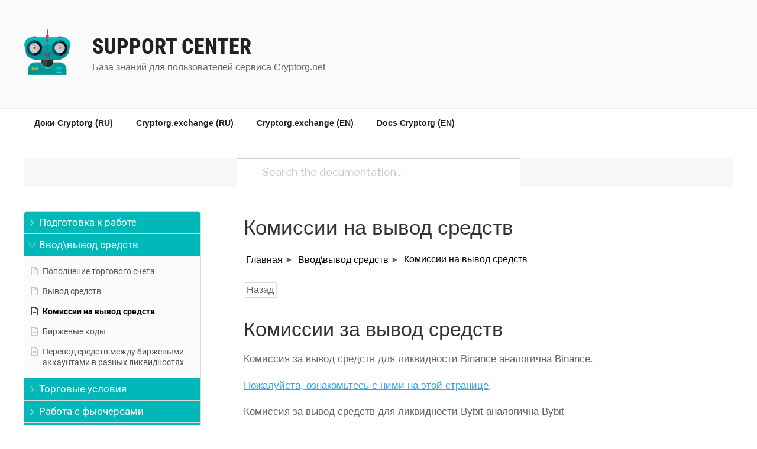

--- FILE ---
content_type: text/css
request_url: https://support.cryptorg.net/wp-content/plugins/echo-elegant-layouts/css/public-styles.min.css?ver=2.4.0
body_size: 5765
content:
@font-face{font-family:ep_icons;src:url(fonts/ep_icons.eot?9ohdyt);src:url(fonts/ep_icons.eot?9ohdyt#iefix) format("embedded-opentype"),url(fonts/ep_icons.ttf?9ohdyt) format("truetype"),url(fonts/ep_icons.woff?9ohdyt) format("woff"),url(fonts/ep_icons.svg?9ohdyt#ep_icons) format("svg");font-weight:400;font-style:normal}[class*=" ep_font_"],[class^=ep_font_]{font-family:ep_icons!important;speak:none;font-style:normal;font-weight:400;font-variant:normal;text-transform:none;line-height:1;-webkit-font-smoothing:antialiased;-moz-osx-font-smoothing:grayscale}.ep_font_icon_xmark:before{content:"\e93b"}.ep_font_icon_checkmark:before{content:"\e93c"}.ep_font_icon_minus_box:before{content:"\e900"}.ep_font_icon_money:before{content:"\e901"}.ep_font_icon_paperclip:before{content:"\e902"}.ep_font_icon_pencil:before{content:"\e903"}.ep_font_icon_people:before{content:"\e904"}.ep_font_icon_person:before{content:"\e905"}.ep_font_icon_plus:before{content:"\e906"}.ep_font_icon_plus_box:before{content:"\e907"}.ep_font_icon_question:before{content:"\e908"}.ep_font_icon_right_arrow:before{content:"\e909"}.ep_font_icon_screen:before{content:"\e90a"}.ep_font_icon_screw_driver:before{content:"\e90b"}.ep_font_icon_search:before{content:"\e90c"}.ep_font_icon_shopping_cart:before{content:"\e90d"}.ep_font_icon_tag:before{content:"\e90e"}.ep_font_icon_tools:before{content:"\e90f"}.ep_font_icon_up_arrow:before{content:"\e910"}.ep_font_icon_wrench:before{content:"\e911"}.ep_font_icon_arrow_carrot_down:before{content:"\e912"}.ep_font_icon_arrow_carrot_down_circle:before{content:"\e913"}.ep_font_icon_arrow_carrot_left:before{content:"\e914"}.ep_font_icon_arrow_carrot_left_circle:before{content:"\e915"}.ep_font_icon_arrow_carrot_right:before{content:"\e916"}.ep_font_icon_arrow_carrot_right_circle:before{content:"\e917"}.ep_font_icon_arrow_carrot_up:before{content:"\e918"}.ep_font_icon_arrow_carrot_up_circle:before{content:"\e919"}.ep_font_icon_book:before{content:"\e91a"}.ep_font_icon_brief_case:before{content:"\e91b"}.ep_font_icon_building:before{content:"\e91c"}.ep_font_icon_clip_board:before{content:"\e91d"}.ep_font_icon_comment:before{content:"\e91e"}.ep_font_icon_credit_card:before{content:"\e91f"}.ep_font_icon_data_report:before{content:"\e920"}.ep_font_icon_document:before{content:"\e921"}.ep_font_icon_documents:before{content:"\e922"}.ep_font_icon_down_arrow:before{content:"\e923"}.ep_font_icon_empty_star:before{content:"\e924"}.ep_font_icon_error_circle:before{content:"\e925"}.ep_font_icon_error_oct:before{content:"\e926"}.ep_font_icon_error_shield:before{content:"\e927"}.ep_font_icon_error_triangle:before{content:"\e928"}.ep_font_icon_external_link:before{content:"\e929"}.ep_font_icon_flow_chart:before{content:"\e92a"}.ep_font_icon_folder:before{content:"\e92b"}.ep_font_icon_folder_add:before{content:"\e92c"}.ep_font_icon_folder_open:before{content:"\e92d"}.ep_font_icon_full_star:before{content:"\e92e"}.ep_font_icon_gear:before{content:"\e92f"}.ep_font_icon_gears:before{content:"\e930"}.ep_font_icon_half_star:before{content:"\e931"}.ep_font_icon_hour_glass:before{content:"\e932"}.ep_font_icon_house:before{content:"\e933"}.ep_font_icon_info:before{content:"\e934"}.ep_font_icon_left_arrow:before{content:"\e935"}.ep_font_icon_life_saver:before{content:"\e936"}.ep_font_icon_light_bulb:before{content:"\e937"}.ep_font_icon_loading:before{content:"\e938"}.ep_font_icon_map:before{content:"\e939"}.ep_font_icon_minus:before{content:"\e93a"}#elay-grid-layout-page-container.elay-css-full-reset a,#elay-grid-layout-page-container.elay-css-full-reset b,#elay-grid-layout-page-container.elay-css-full-reset button,#elay-grid-layout-page-container.elay-css-full-reset div,#elay-grid-layout-page-container.elay-css-full-reset fieldset,#elay-grid-layout-page-container.elay-css-full-reset form,#elay-grid-layout-page-container.elay-css-full-reset h1,#elay-grid-layout-page-container.elay-css-full-reset h2,#elay-grid-layout-page-container.elay-css-full-reset h3,#elay-grid-layout-page-container.elay-css-full-reset h4,#elay-grid-layout-page-container.elay-css-full-reset h5,#elay-grid-layout-page-container.elay-css-full-reset h6,#elay-grid-layout-page-container.elay-css-full-reset header,#elay-grid-layout-page-container.elay-css-full-reset i,#elay-grid-layout-page-container.elay-css-full-reset img,#elay-grid-layout-page-container.elay-css-full-reset input,#elay-grid-layout-page-container.elay-css-full-reset label,#elay-grid-layout-page-container.elay-css-full-reset legend,#elay-grid-layout-page-container.elay-css-full-reset li,#elay-grid-layout-page-container.elay-css-full-reset menu,#elay-grid-layout-page-container.elay-css-full-reset nav,#elay-grid-layout-page-container.elay-css-full-reset ol,#elay-grid-layout-page-container.elay-css-full-reset p,#elay-grid-layout-page-container.elay-css-full-reset section,#elay-grid-layout-page-container.elay-css-full-reset span,#elay-grid-layout-page-container.elay-css-full-reset strong,#elay-grid-layout-page-container.elay-css-full-reset ul{margin:0;padding:0;border:0;outline:0;font-size:100%;vertical-align:baseline;font-weight:400;font-style:normal;line-height:1;text-align:left;text-decoration:none;border:none;box-shadow:none;box-sizing:border-box;list-style-image:none}#elay-grid-layout-page-container.elay-css-full-reset a :focus,#elay-grid-layout-page-container.elay-css-full-reset b :focus,#elay-grid-layout-page-container.elay-css-full-reset button :focus,#elay-grid-layout-page-container.elay-css-full-reset div :focus,#elay-grid-layout-page-container.elay-css-full-reset fieldset :focus,#elay-grid-layout-page-container.elay-css-full-reset form :focus,#elay-grid-layout-page-container.elay-css-full-reset h1 :focus,#elay-grid-layout-page-container.elay-css-full-reset h2 :focus,#elay-grid-layout-page-container.elay-css-full-reset h3 :focus,#elay-grid-layout-page-container.elay-css-full-reset h4 :focus,#elay-grid-layout-page-container.elay-css-full-reset h5 :focus,#elay-grid-layout-page-container.elay-css-full-reset h6 :focus,#elay-grid-layout-page-container.elay-css-full-reset header :focus,#elay-grid-layout-page-container.elay-css-full-reset i :focus,#elay-grid-layout-page-container.elay-css-full-reset img :focus,#elay-grid-layout-page-container.elay-css-full-reset input :focus,#elay-grid-layout-page-container.elay-css-full-reset label :focus,#elay-grid-layout-page-container.elay-css-full-reset legend :focus,#elay-grid-layout-page-container.elay-css-full-reset li :focus,#elay-grid-layout-page-container.elay-css-full-reset menu :focus,#elay-grid-layout-page-container.elay-css-full-reset nav :focus,#elay-grid-layout-page-container.elay-css-full-reset ol :focus,#elay-grid-layout-page-container.elay-css-full-reset p :focus,#elay-grid-layout-page-container.elay-css-full-reset section :focus,#elay-grid-layout-page-container.elay-css-full-reset span :focus,#elay-grid-layout-page-container.elay-css-full-reset strong :focus,#elay-grid-layout-page-container.elay-css-full-reset ul :focus{outline:0}#elay-sidebar-layout-page-container.elay-css-full-reset .elay-doc-search-container a,#elay-sidebar-layout-page-container.elay-css-full-reset .elay-doc-search-container b,#elay-sidebar-layout-page-container.elay-css-full-reset .elay-doc-search-container button,#elay-sidebar-layout-page-container.elay-css-full-reset .elay-doc-search-container div,#elay-sidebar-layout-page-container.elay-css-full-reset .elay-doc-search-container fieldset,#elay-sidebar-layout-page-container.elay-css-full-reset .elay-doc-search-container form,#elay-sidebar-layout-page-container.elay-css-full-reset .elay-doc-search-container h1,#elay-sidebar-layout-page-container.elay-css-full-reset .elay-doc-search-container h2,#elay-sidebar-layout-page-container.elay-css-full-reset .elay-doc-search-container h3,#elay-sidebar-layout-page-container.elay-css-full-reset .elay-doc-search-container h4,#elay-sidebar-layout-page-container.elay-css-full-reset .elay-doc-search-container h5,#elay-sidebar-layout-page-container.elay-css-full-reset .elay-doc-search-container h6,#elay-sidebar-layout-page-container.elay-css-full-reset .elay-doc-search-container header,#elay-sidebar-layout-page-container.elay-css-full-reset .elay-doc-search-container i,#elay-sidebar-layout-page-container.elay-css-full-reset .elay-doc-search-container img,#elay-sidebar-layout-page-container.elay-css-full-reset .elay-doc-search-container input,#elay-sidebar-layout-page-container.elay-css-full-reset .elay-doc-search-container label,#elay-sidebar-layout-page-container.elay-css-full-reset .elay-doc-search-container legend,#elay-sidebar-layout-page-container.elay-css-full-reset .elay-doc-search-container li,#elay-sidebar-layout-page-container.elay-css-full-reset .elay-doc-search-container menu,#elay-sidebar-layout-page-container.elay-css-full-reset .elay-doc-search-container nav,#elay-sidebar-layout-page-container.elay-css-full-reset .elay-doc-search-container ol,#elay-sidebar-layout-page-container.elay-css-full-reset .elay-doc-search-container p,#elay-sidebar-layout-page-container.elay-css-full-reset .elay-doc-search-container section,#elay-sidebar-layout-page-container.elay-css-full-reset .elay-doc-search-container span,#elay-sidebar-layout-page-container.elay-css-full-reset .elay-doc-search-container strong,#elay-sidebar-layout-page-container.elay-css-full-reset .elay-doc-search-container ul{margin:0;padding:0;border:0;outline:0;font-size:100%;vertical-align:baseline;font-weight:400;font-style:normal;line-height:1;text-align:left;text-decoration:none;border:none;box-shadow:none;box-sizing:border-box;list-style-image:none}#elay-sidebar-layout-page-container.elay-css-full-reset .elay-doc-search-container a :focus,#elay-sidebar-layout-page-container.elay-css-full-reset .elay-doc-search-container b :focus,#elay-sidebar-layout-page-container.elay-css-full-reset .elay-doc-search-container button :focus,#elay-sidebar-layout-page-container.elay-css-full-reset .elay-doc-search-container div :focus,#elay-sidebar-layout-page-container.elay-css-full-reset .elay-doc-search-container fieldset :focus,#elay-sidebar-layout-page-container.elay-css-full-reset .elay-doc-search-container form :focus,#elay-sidebar-layout-page-container.elay-css-full-reset .elay-doc-search-container h1 :focus,#elay-sidebar-layout-page-container.elay-css-full-reset .elay-doc-search-container h2 :focus,#elay-sidebar-layout-page-container.elay-css-full-reset .elay-doc-search-container h3 :focus,#elay-sidebar-layout-page-container.elay-css-full-reset .elay-doc-search-container h4 :focus,#elay-sidebar-layout-page-container.elay-css-full-reset .elay-doc-search-container h5 :focus,#elay-sidebar-layout-page-container.elay-css-full-reset .elay-doc-search-container h6 :focus,#elay-sidebar-layout-page-container.elay-css-full-reset .elay-doc-search-container header :focus,#elay-sidebar-layout-page-container.elay-css-full-reset .elay-doc-search-container i :focus,#elay-sidebar-layout-page-container.elay-css-full-reset .elay-doc-search-container img :focus,#elay-sidebar-layout-page-container.elay-css-full-reset .elay-doc-search-container input :focus,#elay-sidebar-layout-page-container.elay-css-full-reset .elay-doc-search-container label :focus,#elay-sidebar-layout-page-container.elay-css-full-reset .elay-doc-search-container legend :focus,#elay-sidebar-layout-page-container.elay-css-full-reset .elay-doc-search-container li :focus,#elay-sidebar-layout-page-container.elay-css-full-reset .elay-doc-search-container menu :focus,#elay-sidebar-layout-page-container.elay-css-full-reset .elay-doc-search-container nav :focus,#elay-sidebar-layout-page-container.elay-css-full-reset .elay-doc-search-container ol :focus,#elay-sidebar-layout-page-container.elay-css-full-reset .elay-doc-search-container p :focus,#elay-sidebar-layout-page-container.elay-css-full-reset .elay-doc-search-container section :focus,#elay-sidebar-layout-page-container.elay-css-full-reset .elay-doc-search-container span :focus,#elay-sidebar-layout-page-container.elay-css-full-reset .elay-doc-search-container strong :focus,#elay-sidebar-layout-page-container.elay-css-full-reset .elay-doc-search-container ul :focus{outline:0}#elay-sidebar-layout-page-container.elay-css-full-reset .elay-sidebar a,#elay-sidebar-layout-page-container.elay-css-full-reset .elay-sidebar b,#elay-sidebar-layout-page-container.elay-css-full-reset .elay-sidebar button,#elay-sidebar-layout-page-container.elay-css-full-reset .elay-sidebar div,#elay-sidebar-layout-page-container.elay-css-full-reset .elay-sidebar fieldset,#elay-sidebar-layout-page-container.elay-css-full-reset .elay-sidebar form,#elay-sidebar-layout-page-container.elay-css-full-reset .elay-sidebar h1,#elay-sidebar-layout-page-container.elay-css-full-reset .elay-sidebar h2,#elay-sidebar-layout-page-container.elay-css-full-reset .elay-sidebar h3,#elay-sidebar-layout-page-container.elay-css-full-reset .elay-sidebar h4,#elay-sidebar-layout-page-container.elay-css-full-reset .elay-sidebar h5,#elay-sidebar-layout-page-container.elay-css-full-reset .elay-sidebar h6,#elay-sidebar-layout-page-container.elay-css-full-reset .elay-sidebar header,#elay-sidebar-layout-page-container.elay-css-full-reset .elay-sidebar i,#elay-sidebar-layout-page-container.elay-css-full-reset .elay-sidebar img,#elay-sidebar-layout-page-container.elay-css-full-reset .elay-sidebar input,#elay-sidebar-layout-page-container.elay-css-full-reset .elay-sidebar label,#elay-sidebar-layout-page-container.elay-css-full-reset .elay-sidebar legend,#elay-sidebar-layout-page-container.elay-css-full-reset .elay-sidebar li,#elay-sidebar-layout-page-container.elay-css-full-reset .elay-sidebar menu,#elay-sidebar-layout-page-container.elay-css-full-reset .elay-sidebar nav,#elay-sidebar-layout-page-container.elay-css-full-reset .elay-sidebar ol,#elay-sidebar-layout-page-container.elay-css-full-reset .elay-sidebar p,#elay-sidebar-layout-page-container.elay-css-full-reset .elay-sidebar section,#elay-sidebar-layout-page-container.elay-css-full-reset .elay-sidebar span,#elay-sidebar-layout-page-container.elay-css-full-reset .elay-sidebar strong,#elay-sidebar-layout-page-container.elay-css-full-reset .elay-sidebar ul{margin:0;padding:0;border:0;outline:0;font-size:100%;vertical-align:baseline;font-weight:400;font-style:normal;line-height:1;text-align:left;text-decoration:none;border:none;box-shadow:none;box-sizing:border-box;list-style-type:none;list-style-image:none}#elay-sidebar-layout-page-container.elay-css-full-reset .elay-sidebar a :focus,#elay-sidebar-layout-page-container.elay-css-full-reset .elay-sidebar b :focus,#elay-sidebar-layout-page-container.elay-css-full-reset .elay-sidebar button :focus,#elay-sidebar-layout-page-container.elay-css-full-reset .elay-sidebar div :focus,#elay-sidebar-layout-page-container.elay-css-full-reset .elay-sidebar fieldset :focus,#elay-sidebar-layout-page-container.elay-css-full-reset .elay-sidebar form :focus,#elay-sidebar-layout-page-container.elay-css-full-reset .elay-sidebar h1 :focus,#elay-sidebar-layout-page-container.elay-css-full-reset .elay-sidebar h2 :focus,#elay-sidebar-layout-page-container.elay-css-full-reset .elay-sidebar h3 :focus,#elay-sidebar-layout-page-container.elay-css-full-reset .elay-sidebar h4 :focus,#elay-sidebar-layout-page-container.elay-css-full-reset .elay-sidebar h5 :focus,#elay-sidebar-layout-page-container.elay-css-full-reset .elay-sidebar h6 :focus,#elay-sidebar-layout-page-container.elay-css-full-reset .elay-sidebar header :focus,#elay-sidebar-layout-page-container.elay-css-full-reset .elay-sidebar i :focus,#elay-sidebar-layout-page-container.elay-css-full-reset .elay-sidebar img :focus,#elay-sidebar-layout-page-container.elay-css-full-reset .elay-sidebar input :focus,#elay-sidebar-layout-page-container.elay-css-full-reset .elay-sidebar label :focus,#elay-sidebar-layout-page-container.elay-css-full-reset .elay-sidebar legend :focus,#elay-sidebar-layout-page-container.elay-css-full-reset .elay-sidebar li :focus,#elay-sidebar-layout-page-container.elay-css-full-reset .elay-sidebar menu :focus,#elay-sidebar-layout-page-container.elay-css-full-reset .elay-sidebar nav :focus,#elay-sidebar-layout-page-container.elay-css-full-reset .elay-sidebar ol :focus,#elay-sidebar-layout-page-container.elay-css-full-reset .elay-sidebar p :focus,#elay-sidebar-layout-page-container.elay-css-full-reset .elay-sidebar section :focus,#elay-sidebar-layout-page-container.elay-css-full-reset .elay-sidebar span :focus,#elay-sidebar-layout-page-container.elay-css-full-reset .elay-sidebar strong :focus,#elay-sidebar-layout-page-container.elay-css-full-reset .elay-sidebar ul :focus{outline:0}#eckb-article-page-container .eckb-breadcrumb a,#eckb-article-page-container .eckb-breadcrumb b,#eckb-article-page-container .eckb-breadcrumb button,#eckb-article-page-container .eckb-breadcrumb div,#eckb-article-page-container .eckb-breadcrumb form,#eckb-article-page-container .eckb-breadcrumb h1,#eckb-article-page-container .eckb-breadcrumb h2,#eckb-article-page-container .eckb-breadcrumb h3,#eckb-article-page-container .eckb-breadcrumb h4,#eckb-article-page-container .eckb-breadcrumb h5,#eckb-article-page-container .eckb-breadcrumb h6,#eckb-article-page-container .eckb-breadcrumb header,#eckb-article-page-container .eckb-breadcrumb i,#eckb-article-page-container .eckb-breadcrumb img,#eckb-article-page-container .eckb-breadcrumb input,#eckb-article-page-container .eckb-breadcrumb li,#eckb-article-page-container .eckb-breadcrumb menu,#eckb-article-page-container .eckb-breadcrumb nav,#eckb-article-page-container .eckb-breadcrumb ol,#eckb-article-page-container .eckb-breadcrumb p,#eckb-article-page-container .eckb-breadcrumb section,#eckb-article-page-container .eckb-breadcrumb span,#eckb-article-page-container .eckb-breadcrumb strong,#eckb-article-page-container .eckb-breadcrumb ul,#eckb-article-page-container .eckb-navigation-back a,#eckb-article-page-container .eckb-navigation-back b,#eckb-article-page-container .eckb-navigation-back button,#eckb-article-page-container .eckb-navigation-back div,#eckb-article-page-container .eckb-navigation-back form,#eckb-article-page-container .eckb-navigation-back h1,#eckb-article-page-container .eckb-navigation-back h2,#eckb-article-page-container .eckb-navigation-back h3,#eckb-article-page-container .eckb-navigation-back h4,#eckb-article-page-container .eckb-navigation-back h5,#eckb-article-page-container .eckb-navigation-back h6,#eckb-article-page-container .eckb-navigation-back header,#eckb-article-page-container .eckb-navigation-back i,#eckb-article-page-container .eckb-navigation-back img,#eckb-article-page-container .eckb-navigation-back input,#eckb-article-page-container .eckb-navigation-back li,#eckb-article-page-container .eckb-navigation-back menu,#eckb-article-page-container .eckb-navigation-back nav,#eckb-article-page-container .eckb-navigation-back ol,#eckb-article-page-container .eckb-navigation-back p,#eckb-article-page-container .eckb-navigation-back section,#eckb-article-page-container .eckb-navigation-back span,#eckb-article-page-container .eckb-navigation-back strong,#eckb-article-page-container .eckb-navigation-back ul,#eckb-article-page-container .eckb-tag-container a,#eckb-article-page-container .eckb-tag-container b,#eckb-article-page-container .eckb-tag-container button,#eckb-article-page-container .eckb-tag-container div,#eckb-article-page-container .eckb-tag-container form,#eckb-article-page-container .eckb-tag-container h1,#eckb-article-page-container .eckb-tag-container h2,#eckb-article-page-container .eckb-tag-container h3,#eckb-article-page-container .eckb-tag-container h4,#eckb-article-page-container .eckb-tag-container h5,#eckb-article-page-container .eckb-tag-container h6,#eckb-article-page-container .eckb-tag-container header,#eckb-article-page-container .eckb-tag-container i,#eckb-article-page-container .eckb-tag-container img,#eckb-article-page-container .eckb-tag-container input,#eckb-article-page-container .eckb-tag-container li,#eckb-article-page-container .eckb-tag-container menu,#eckb-article-page-container .eckb-tag-container nav,#eckb-article-page-container .eckb-tag-container ol,#eckb-article-page-container .eckb-tag-container p,#eckb-article-page-container .eckb-tag-container section,#eckb-article-page-container .eckb-tag-container span,#eckb-article-page-container .eckb-tag-container strong,#eckb-article-page-container .eckb-tag-container ul{margin:0;padding:0;border:0;outline:0;font-size:100%;vertical-align:baseline;font-weight:400;line-height:1;text-align:left;text-decoration:none;border:none;box-shadow:none;box-sizing:border-box;list-style-image:none}#elay-sidebar-layout-page-container.elay-sidebar-template{width:100%;max-width:1155px;margin:0 auto 3% auto;position:relative}#elay-sidebar-layout-page-container.elay-sidebar-template .elay-doc-search-container{padding:50px 0;max-width:100%;text-align:center;width:100%;border-bottom:1px solid #dfdfdf}#elay-sidebar-layout-page-container.elay-sidebar-template .elay-doc-search-container .elay-doc-search-title{text-align:center;font-size:36px;margin-bottom:23px}@media only screen and (max-width:768px){#elay-sidebar-layout-page-container.elay-sidebar-template .elay-doc-search-container .elay-doc-search-title{font-size:30px}}#elay-sidebar-layout-page-container.elay-sidebar-template .elay-doc-search-container p{text-align:center;font-size:20px;line-height:1.5;padding:10px 0 20px 0!important}@media only screen and (max-width:768px){#elay-sidebar-layout-page-container.elay-sidebar-template .elay-doc-search-container p{font-size:15px}}#elay-sidebar-layout-page-container.elay-sidebar-template .elay-doc-search-container .loading-spinner{display:none;position:absolute;border:3px solid #f3f3f3;border-top:4px solid #3498db;border-radius:50%;width:23px;height:23px;animation:spin 1s linear infinite}@keyframes spin{0%{transform:rotate(0)}100%{transform:rotate(360deg)}}#elay-sidebar-layout-page-container.elay-sidebar-template .elay-doc-search-container #elay_search_results{text-align:left;background-color:#fff;border:solid 1px #ddd;padding:10px;display:none}#elay-sidebar-layout-page-container.elay-sidebar-template .elay-doc-search-container #elay_search_results ul{list-style-type:none}#elay-sidebar-layout-page-container.elay-sidebar-template .elay-doc-search-container #elay_search_results ul li{padding:8px}#elay-sidebar-layout-page-container.elay-sidebar-template .elay-doc-search-container #elay_search_results ul li a{text-decoration:none;box-shadow:none}#elay-sidebar-layout-page-container.elay-sidebar-template .elay-doc-search-container #elay_search_results ul li a .elay-article-title{color:#444;font-size:1em;line-height:1em;position:relative}#elay-sidebar-layout-page-container.elay-sidebar-template .elay-doc-search-container #elay_search_results ul li a .elay-article-title i{font-size:1em;position:absolute;top:2px;left:0}#elay-sidebar-layout-page-container.elay-sidebar-template .elay-doc-search-container #elay_search_results ul li a .elay-article-title .ep_font_icon_document{font-size:1em;position:absolute;top:0;left:0;line-height:1em}#elay-sidebar-layout-page-container.elay-sidebar-template .elay-doc-search-container #elay_search_results ul li span{display:block;margin-left:24px;line-height:1em}@media only screen and (max-width:768px){#elay-sidebar-layout-page-container.elay-sidebar-template .elay-doc-search-container #elay_search_results{width:80%!important;margin:0 auto}}#elay-sidebar-layout-page-container.elay-sidebar-template .elay-doc-search-container .elay-search{width:80%;margin:0 auto;position:relative}@media only screen and (max-width:768px){#elay-sidebar-layout-page-container.elay-sidebar-template .elay-doc-search-container .elay-search{width:100%!important}}#elay-sidebar-layout-page-container.elay-sidebar-template .elay-doc-search-container .elay-search .elay-search-box{position:relative;text-align:center;display:flex}@media only screen and (max-width:768px){#elay-sidebar-layout-page-container.elay-sidebar-template .elay-doc-search-container .elay-search .elay-search-box{display:block}}#elay-sidebar-layout-page-container.elay-sidebar-template .elay-doc-search-container .elay-search .elay-search-box button{white-space:nowrap}#elay-sidebar-layout-page-container.elay-sidebar-template .elay-doc-search-container .elay-search .elay-search-box input[type=text]{width:100%;color:#000;line-height:22px;font-size:18px;padding:10px 43px!important;border-style:solid!important;height:50px;display:inline-block!important;-webkit-box-sizing:border-box;-moz-box-sizing:border-box;box-sizing:border-box}#elay-sidebar-layout-page-container.elay-sidebar-template .elay-doc-search-container .elay-search .elay-search-box input[type=text]:focus{color:#000}#elay-sidebar-layout-page-container.elay-sidebar-template .elay-doc-search-container .elay-search .elay-search-box input[type=text]::-webkit-input-placeholder{color:#c9c7c7}#elay-sidebar-layout-page-container.elay-sidebar-template .elay-doc-search-container .elay-search .elay-search-box input[type=text]::-moz-placeholder{color:#c9c7c7}#elay-sidebar-layout-page-container.elay-sidebar-template .elay-doc-search-container .elay-search .elay-search-box input[type=text]:-ms-input-placeholder{color:#c9c7c7}#elay-sidebar-layout-page-container.elay-sidebar-template .elay-doc-search-container .elay-search .elay-search-box input[type=text]:-moz-placeholder{color:#c9c7c7}@media only screen and (max-width:768px){#elay-sidebar-layout-page-container.elay-sidebar-template .elay-doc-search-container .elay-search .elay-search-box input[type=text]{width:80%!important;border-radius:5px!important}}#elay-sidebar-layout-page-container.elay-sidebar-template .elay-doc-search-container .elay-search button{color:#fff;text-shadow:0 -1px 1px rgba(0,0,0,.4);text-align:center;line-height:22px;font-size:18px;padding:10px 5%!important;border-style:solid!important;height:50px;display:inline-block!important;-webkit-box-sizing:border-box;-moz-box-sizing:border-box;box-sizing:border-box}@media only screen and (max-width:768px){#elay-sidebar-layout-page-container.elay-sidebar-template .elay-doc-search-container .elay-search button{display:inline-block!important;width:80%;border-radius:5px;position:relative;box-sizing:border-box;margin-top:24px}}#elay-sidebar-layout-page-container.elay-sidebar-template .elay-doc-search-container .elay-search button:hover{cursor:pointer;color:#fff}#elay-sidebar-layout-page-container.elay-sidebar-template .elay-doc-search-container .elay-search-form-1 input[type=text]{border-radius:5px 0 0 5px!important;border-right-width:0!important;box-shadow:none}#elay-sidebar-layout-page-container.elay-sidebar-template .elay-doc-search-container .elay-search-form-1 button{border-radius:0 5px 5px 0;top:0;right:-1px;margin:0}@media only screen and (min-width:768px){#elay-sidebar-layout-page-container.elay-sidebar-template .elay-doc-search-container .elay-search-form-1 button{border-left:none!important}}@media only screen and (max-width:768px){#elay-sidebar-layout-page-container.elay-sidebar-template .elay-doc-search-container .elay-search-form-1 button{display:inline-block!important;width:80%;border-radius:5px!important;position:relative;box-sizing:border-box;margin-top:24px}}#elay-sidebar-layout-page-container.elay-sidebar-template .elay-doc-search-container .elay-search-form-1 .loading-spinner{top:10px;left:7px}@media only screen and (max-width:768px){#elay-sidebar-layout-page-container.elay-sidebar-template .elay-doc-search-container .elay-search-form-1 .loading-spinner{left:initial;right:57px!important}}#elay-sidebar-layout-page-container.elay-sidebar-template .elay-doc-search-container .elay-search-form-2 .elay-search-box{flex-wrap:wrap;justify-content:center}@media only screen and (max-width:768px){#elay-sidebar-layout-page-container.elay-sidebar-template .elay-doc-search-container .elay-search-form-2 .elay-search-box{display:block}}#elay-sidebar-layout-page-container.elay-sidebar-template .elay-doc-search-container .elay-search-form-2 input[type=text]{border-radius:5px!important}#elay-sidebar-layout-page-container.elay-sidebar-template .elay-doc-search-container .elay-search-form-2 button{border-radius:5px!important;border:1px solid #407fb3;margin-top:15px}@media only screen and (max-width:768px){#elay-sidebar-layout-page-container.elay-sidebar-template .elay-doc-search-container .elay-search-form-2 button{display:inline-block!important;width:80%;border-radius:5px!important;position:relative;box-sizing:border-box;margin-top:24px}}#elay-sidebar-layout-page-container.elay-sidebar-template .elay-doc-search-container .elay-search-form-2 .loading-spinner{top:10px;left:7px}@media only screen and (max-width:768px){#elay-sidebar-layout-page-container.elay-sidebar-template .elay-doc-search-container .elay-search-form-2 .loading-spinner{right:69px}}#elay-sidebar-layout-page-container.elay-sidebar-template .elay-doc-search-container .elay-search-form-2 #elay_search_results{margin-top:14px}#elay-sidebar-layout-page-container.elay-sidebar-template .elay-doc-search-container .elay-search-form-3{width:80%}#elay-sidebar-layout-page-container.elay-sidebar-template .elay-doc-search-container .elay-search-form-3 input[type=text]{border-radius:50px!important;width:100%}#elay-sidebar-layout-page-container.elay-sidebar-template .elay-doc-search-container .elay-search-form-3 button{display:none!important}@media only screen and (max-width:768px){#elay-sidebar-layout-page-container.elay-sidebar-template .elay-doc-search-container .elay-search-form-3 button{display:inline-block!important;width:80%;border-radius:5px!important;position:relative;box-sizing:border-box;margin-top:24px}}#elay-sidebar-layout-page-container.elay-sidebar-template .elay-doc-search-container .elay-search-form-3 .loading-spinner{top:10px;left:7px}@media only screen and (max-width:768px){#elay-sidebar-layout-page-container.elay-sidebar-template .elay-doc-search-container .elay-search-form-3 .loading-spinner{right:69px}}#elay-sidebar-layout-page-container.elay-sidebar-template .elay-doc-search-container .elay-search-form-3 #elay_search_results{width:77%;margin:0 auto}#elay-sidebar-layout-page-container.elay-sidebar-template .elay-doc-search-container .elay-search-form-4 input[type=text]{border-radius:0!important}#elay-sidebar-layout-page-container.elay-sidebar-template .elay-doc-search-container .elay-search-form-4 button{position:absolute;top:0;right:-1px;border-radius:0!important;margin:0}@media only screen and (min-width:768px){#elay-sidebar-layout-page-container.elay-sidebar-template .elay-doc-search-container .elay-search-form-4 button{border-left:none!important}}@media only screen and (max-width:768px){#elay-sidebar-layout-page-container.elay-sidebar-template .elay-doc-search-container .elay-search-form-4 button{display:inline-block!important;width:80%;border-radius:5px;position:relative;box-sizing:border-box;margin-top:24px}}#elay-sidebar-layout-page-container.elay-sidebar-template .elay-doc-search-container .elay-search-form-4 .loading-spinner{top:10px;left:7px}@media only screen and (max-width:768px){#elay-sidebar-layout-page-container.elay-sidebar-template .elay-doc-search-container .elay-search-form-4 .loading-spinner{right:69px}}#elay-sidebar-layout-page-container.elay-sidebar-template::after{content:"";display:table;clear:both}@media only screen and (max-width:800px){#elay-sidebar-layout-page-container.elay-sidebar-template{display:none}}#elay-sidebar-layout-page-container.elay-sidebar-template .elay-doc-search-container{display:none}#elay-sidebar-layout-page-container.elay-sidebar-template .elay-doc-search-container--openned{display:block}#elay-sidebar-layout-page-container.elay-sidebar-template .elay-doc-search-container .elay-doc-search-title{display:none}#elay-sidebar-layout-page-container.elay-sidebar-template .elay-search-toggle{border-top:solid 3px #f5f5f5;position:relative;display:block}#elay-sidebar-layout-page-container.elay-sidebar-template .ep_font_icon_search{background-color:#f5f5f5;font-size:30px;padding:11px;position:absolute;right:0;top:0;z-index:99999999}#elay-sidebar-layout-page-container.elay-sidebar-template .ep_font_icon_search:hover{color:#4f92ca;cursor:pointer}#elay-sidebar-layout-page-container.elay-sidebar-template .elay-section-container{margin-top:20px}#elay-sidebar-layout-page-container.elay-sidebar-template .elay-section-container:after{content:'';display:table;width:100%;clear:both}#elay-sidebar-layout-page-container.elay-sidebar-template .elay-sidebar{padding:0;float:left;margin-bottom:20px}#elay-sidebar-layout-page-container.elay-sidebar-template .elay-sidebar *{box-sizing:border-box}#elay-sidebar-layout-page-container.elay-sidebar-template .elay-sidebar .eckb-categories-list li:last-child .elay-active-top-category{border-bottom-right-radius:0!important;border-bottom-left-radius:0!important}#elay-sidebar-layout-page-container.elay-sidebar-template .elay-sidebar .sidebar-sections{float:left;width:100%}#elay-sidebar-layout-page-container.elay-sidebar-template .elay-sidebar .elay_section_heading{box-sizing:border-box;float:left;width:100%}#elay-sidebar-layout-page-container.elay-sidebar-template .elay-sidebar .elay_section_heading.sidebar_section_divider{border-bottom-style:solid}#elay-sidebar-layout-page-container.elay-sidebar-template .elay-sidebar .elay_section_heading .elay-category-level-1{position:relative;word-wrap:break-word;font-size:1.2em;line-height:1em;float:left;width:100%}#elay-sidebar-layout-page-container.elay-sidebar-template .elay-sidebar .elay_section_heading .elay-category-level-1 .elay_sidebar_expand_category_icon{font-size:.6em;position:absolute;top:6px;left:0}#elay-sidebar-layout-page-container.elay-sidebar-template .elay-sidebar .elay_section_heading .elay-category-level-1 a{line-height:1.3em;display:block}#elay-sidebar-layout-page-container.elay-sidebar-template .elay-sidebar .elay_section_heading p{padding:10px 0;line-height:1.2em;float:left}#elay-sidebar-layout-page-container.elay-sidebar-template .elay-sidebar .elay-top-class-collapse-on .elay-category-level-1:hover{cursor:pointer}#elay-sidebar-layout-page-container.elay-sidebar-template .elay-sidebar .elay-top-class-collapse-on .elay-category-level-1 a{padding-left:17px}#elay-sidebar-layout-page-container.elay-sidebar-template .elay-sidebar .elay-top-class-collapse-on+.elay-section-body{display:none}#elay-sidebar-layout-page-container.elay-sidebar-template .elay-sidebar .elay-section-body{float:left;width:100%;box-sizing:border-box}#elay-sidebar-layout-page-container.elay-sidebar-template .elay-sidebar .elay-sub-category{list-style-type:none;text-align:left;float:left;width:100%;box-sizing:border-box}#elay-sidebar-layout-page-container.elay-sidebar-template .elay-sidebar .elay-sub-category li{list-style-type:none;float:left;width:100%}#elay-sidebar-layout-page-container.elay-sidebar-template .elay-sidebar .elay-sub-category li .elay-category-level-2-3{font-size:1.2em;float:left;width:100%}#elay-sidebar-layout-page-container.elay-sidebar-template .elay-sidebar .elay-sub-category li .elay-category-level-2-3:hover{cursor:pointer}#elay-sidebar-layout-page-container.elay-sidebar-template .elay-sidebar .elay-sub-category li .elay-category-level-2-3 i{list-style-type:none;float:left;line-height:1;font-size:.5em;margin-right:2%;padding-top:.2em}#elay-sidebar-layout-page-container.elay-sidebar-template .elay-sidebar .elay-sub-category li .elay-category-level-2-3 a{list-style-type:none;font-size:1em;line-height:1;float:left;width:82%}#elay-sidebar-layout-page-container.elay-sidebar-template .elay-sidebar .elay-sub-category li .elay-category-level-2-3.active+ul+.elay-articles{display:block}#elay-sidebar-layout-page-container.elay-sidebar-template .elay-sidebar .elay-sub-category li ul{float:left;width:100%;display:none}#elay-sidebar-layout-page-container.elay-sidebar-template .elay-sidebar .elay-sub-sub-category{display:none}#elay-sidebar-layout-page-container.elay-sidebar-template .elay-sidebar .elay-sub-sub-category ul{display:none}#elay-sidebar-layout-page-container.elay-sidebar-template .elay-sidebar .elay-main-category{text-align:left;float:left;width:100%;box-sizing:border-box}#elay-sidebar-layout-page-container.elay-sidebar-template .elay-sidebar .elay-main-category li{float:left;width:100%}#elay-sidebar-layout-page-container.elay-sidebar-template .elay-sidebar .elay-show-all-articles:hover{cursor:pointer}#elay-sidebar-layout-page-container.elay-sidebar-template .elay-sidebar .article_underline_effect span:hover{text-decoration:underline}#elay-sidebar-layout-page-container.elay-sidebar-template .elay-sidebar .section_divider{border-bottom:1px solid}#elay-sidebar-layout-page-container.elay-sidebar-template .elay-sidebar .active{display:block!important}#elay-sidebar-layout-page-container.elay-sidebar-template .elay-sidebar .active .article_active_bold span{font-weight:700}#elay-sidebar-layout-page-container.elay-sidebar-template .elay-sidebar .elay-hide-elem{display:none!important}#elay-sidebar-layout-page-container.elay-sidebar-template .elay-sidebar .elay-hide-elem.active{display:block!important}#elay-sidebar-layout-page-container.elay-sidebar-template .elay-sidebar .elay-article-title{position:relative;font-size:1em;display:block}#elay-sidebar-layout-page-container.elay-sidebar-template .elay-sidebar .elay-article-title i{font-size:1em;position:absolute;top:2px;left:0}#elay-sidebar-layout-page-container.elay-sidebar-template .elay-sidebar .elay-article-title span{line-height:1.3em;float:left;display:block;margin-left:1.5em}#elay-sidebar-layout-page-container.elay-sidebar-template .elay-single-article{float:right;padding:0 0 2% 2%}#elay-sidebar-layout-page-container.elay-sidebar-template .elay-single-article .eckb-article-title{margin-bottom:15px;padding-right:55px}#elay-sidebar-layout-page-container.elay-sidebar-template .elay-single-article .loading-spinner{display:none;width:30px;float:left;margin-right:10px}#elay-sidebar-layout-page-container.elay-sidebar-template .section_light_shadow{-webkit-box-shadow:0 3px 20px -10px rgba(0,0,0,.75);-moz-box-shadow:0 3px 20px -10px rgba(0,0,0,.75);box-shadow:0 3px 20px -10px rgba(0,0,0,.75)}#elay-sidebar-layout-page-container.elay-sidebar-template .section_medium_shadow{-webkit-box-shadow:0 3px 20px -4px rgba(0,0,0,.75);-moz-box-shadow:0 3px 20px -4px rgba(0,0,0,.75);box-shadow:0 3px 20px -4px rgba(0,0,0,.75)}#elay-sidebar-layout-page-container.elay-sidebar-template .section_bottom_shadow{-webkit-box-shadow:0 2px 0 0 #e1e1e1;-moz-box-shadow:0 2px 0 0 #e1e1e1;box-shadow:0 2px 0 0 #e1e1e1}#elay-sidebar-layout-page-container.elay-sidebar-template .section_xsmall_font{font-size:10px}#elay-sidebar-layout-page-container.elay-sidebar-template .section_small_font{font-size:12px}#elay-sidebar-layout-page-container.elay-sidebar-template .section_medium_font{font-size:14px}#elay-sidebar-layout-page-container.elay-sidebar-template .section_medium_font .elay-sub-category i{width:17px}#elay-sidebar-layout-page-container.elay-sidebar-template .section_large_font{font-size:16px}#elay-sidebar-layout-page-container.elay-sidebar-template .sidebar_section_divider{border-bottom-style:solid}#elay-sidebar-layout-page-container.elay-sidebar-template .elay-articles-coming-soon{font-style:italic;opacity:.7}#elay-sidebar-layout-page-container.elay-sidebar-template .slim_scrollbar{position:relative}#elay-sidebar-layout-page-container.elay-sidebar-template .slim_scrollbar::-webkit-scrollbar{height:4px;width:4px}#elay-sidebar-layout-page-container.elay-sidebar-template .slim_scrollbar::-webkit-scrollbar-thumb{background:rgba(0,0,0,.26)}#elay-sidebar-layout-page-container.elay-sidebar-template .loading-spinner{display:none;width:30px;float:left;margin-right:10px}.elay-search-toggle{border-top:solid 3px #f5f5f5;position:relative;display:block}.ep_font_icon_search{background-color:#f5f5f5;font-size:30px;padding:11px;position:absolute;right:0;top:0;z-index:99999999}.ep_font_icon_search:hover{color:#4f92ca;cursor:pointer}.mobile-sidebar .elay-single-article{width:100%!important}.mobile-sidebar .elay-sidebar{width:100%!important;margin:10px 0 20px 0}#elay-grid-layout-page-container.elay-grid-template .elay-doc-search-container{padding:50px 0;max-width:100%;text-align:center;width:100%;border-bottom:1px solid #dfdfdf}#elay-grid-layout-page-container.elay-grid-template .elay-doc-search-container .elay-doc-search-title{text-align:center;font-size:36px;margin-bottom:23px}@media only screen and (max-width:768px){#elay-grid-layout-page-container.elay-grid-template .elay-doc-search-container .elay-doc-search-title{font-size:30px}}#elay-grid-layout-page-container.elay-grid-template .elay-doc-search-container p{text-align:center;font-size:20px;line-height:1.5;padding:10px 0 20px 0!important}@media only screen and (max-width:768px){#elay-grid-layout-page-container.elay-grid-template .elay-doc-search-container p{font-size:15px}}#elay-grid-layout-page-container.elay-grid-template .elay-doc-search-container .loading-spinner{display:none;position:absolute;border:3px solid #f3f3f3;border-top:4px solid #3498db;border-radius:50%;width:23px;height:23px;animation:spin 1s linear infinite}@keyframes spin{0%{transform:rotate(0)}100%{transform:rotate(360deg)}}#elay-grid-layout-page-container.elay-grid-template .elay-doc-search-container #elay_search_results{text-align:left;background-color:#fff;border:solid 1px #ddd;padding:10px;display:none}#elay-grid-layout-page-container.elay-grid-template .elay-doc-search-container #elay_search_results ul{list-style-type:none}#elay-grid-layout-page-container.elay-grid-template .elay-doc-search-container #elay_search_results ul li{padding:8px}#elay-grid-layout-page-container.elay-grid-template .elay-doc-search-container #elay_search_results ul li a{text-decoration:none;box-shadow:none}#elay-grid-layout-page-container.elay-grid-template .elay-doc-search-container #elay_search_results ul li a .elay-article-title{color:#444;font-size:1em;line-height:1em;position:relative}#elay-grid-layout-page-container.elay-grid-template .elay-doc-search-container #elay_search_results ul li a .elay-article-title i{font-size:1em;position:absolute;top:2px;left:0}#elay-grid-layout-page-container.elay-grid-template .elay-doc-search-container #elay_search_results ul li a .elay-article-title .ep_font_icon_document{font-size:1em;position:absolute;top:0;left:0;line-height:1em}#elay-grid-layout-page-container.elay-grid-template .elay-doc-search-container #elay_search_results ul li span{display:block;margin-left:24px;line-height:1em}@media only screen and (max-width:768px){#elay-grid-layout-page-container.elay-grid-template .elay-doc-search-container #elay_search_results{width:80%!important;margin:0 auto}}#elay-grid-layout-page-container.elay-grid-template .elay-doc-search-container .elay-search{width:80%;margin:0 auto;position:relative}@media only screen and (max-width:768px){#elay-grid-layout-page-container.elay-grid-template .elay-doc-search-container .elay-search{width:100%!important}}#elay-grid-layout-page-container.elay-grid-template .elay-doc-search-container .elay-search .elay-search-box{position:relative;text-align:center;display:flex}@media only screen and (max-width:768px){#elay-grid-layout-page-container.elay-grid-template .elay-doc-search-container .elay-search .elay-search-box{display:block}}#elay-grid-layout-page-container.elay-grid-template .elay-doc-search-container .elay-search .elay-search-box button{white-space:nowrap}#elay-grid-layout-page-container.elay-grid-template .elay-doc-search-container .elay-search .elay-search-box input[type=text]{width:100%;color:#000;line-height:22px;font-size:18px;padding:10px 43px!important;border-style:solid!important;height:50px;display:inline-block!important;-webkit-box-sizing:border-box;-moz-box-sizing:border-box;box-sizing:border-box}#elay-grid-layout-page-container.elay-grid-template .elay-doc-search-container .elay-search .elay-search-box input[type=text]:focus{color:#000}#elay-grid-layout-page-container.elay-grid-template .elay-doc-search-container .elay-search .elay-search-box input[type=text]::-webkit-input-placeholder{color:#c9c7c7}#elay-grid-layout-page-container.elay-grid-template .elay-doc-search-container .elay-search .elay-search-box input[type=text]::-moz-placeholder{color:#c9c7c7}#elay-grid-layout-page-container.elay-grid-template .elay-doc-search-container .elay-search .elay-search-box input[type=text]:-ms-input-placeholder{color:#c9c7c7}#elay-grid-layout-page-container.elay-grid-template .elay-doc-search-container .elay-search .elay-search-box input[type=text]:-moz-placeholder{color:#c9c7c7}@media only screen and (max-width:768px){#elay-grid-layout-page-container.elay-grid-template .elay-doc-search-container .elay-search .elay-search-box input[type=text]{width:80%!important;border-radius:5px!important}}#elay-grid-layout-page-container.elay-grid-template .elay-doc-search-container .elay-search button{color:#fff;text-shadow:0 -1px 1px rgba(0,0,0,.4);text-align:center;line-height:22px;font-size:18px;padding:10px 5%!important;border-style:solid!important;height:50px;display:inline-block!important;-webkit-box-sizing:border-box;-moz-box-sizing:border-box;box-sizing:border-box}@media only screen and (max-width:768px){#elay-grid-layout-page-container.elay-grid-template .elay-doc-search-container .elay-search button{display:inline-block!important;width:80%;border-radius:5px;position:relative;box-sizing:border-box;margin-top:24px}}#elay-grid-layout-page-container.elay-grid-template .elay-doc-search-container .elay-search button:hover{cursor:pointer;color:#fff}#elay-grid-layout-page-container.elay-grid-template .elay-doc-search-container .elay-search-form-1 input[type=text]{border-radius:5px 0 0 5px!important;border-right-width:0!important;box-shadow:none}#elay-grid-layout-page-container.elay-grid-template .elay-doc-search-container .elay-search-form-1 button{border-radius:0 5px 5px 0;top:0;right:-1px;margin:0}@media only screen and (min-width:768px){#elay-grid-layout-page-container.elay-grid-template .elay-doc-search-container .elay-search-form-1 button{border-left:none!important}}@media only screen and (max-width:768px){#elay-grid-layout-page-container.elay-grid-template .elay-doc-search-container .elay-search-form-1 button{display:inline-block!important;width:80%;border-radius:5px!important;position:relative;box-sizing:border-box;margin-top:24px}}#elay-grid-layout-page-container.elay-grid-template .elay-doc-search-container .elay-search-form-1 .loading-spinner{top:10px;left:7px}@media only screen and (max-width:768px){#elay-grid-layout-page-container.elay-grid-template .elay-doc-search-container .elay-search-form-1 .loading-spinner{left:initial;right:57px!important}}#elay-grid-layout-page-container.elay-grid-template .elay-doc-search-container .elay-search-form-2 .elay-search-box{flex-wrap:wrap;justify-content:center}@media only screen and (max-width:768px){#elay-grid-layout-page-container.elay-grid-template .elay-doc-search-container .elay-search-form-2 .elay-search-box{display:block}}#elay-grid-layout-page-container.elay-grid-template .elay-doc-search-container .elay-search-form-2 input[type=text]{border-radius:5px!important}#elay-grid-layout-page-container.elay-grid-template .elay-doc-search-container .elay-search-form-2 button{border-radius:5px!important;border:1px solid #407fb3;margin-top:15px}@media only screen and (max-width:768px){#elay-grid-layout-page-container.elay-grid-template .elay-doc-search-container .elay-search-form-2 button{display:inline-block!important;width:80%;border-radius:5px!important;position:relative;box-sizing:border-box;margin-top:24px}}#elay-grid-layout-page-container.elay-grid-template .elay-doc-search-container .elay-search-form-2 .loading-spinner{top:10px;left:7px}@media only screen and (max-width:768px){#elay-grid-layout-page-container.elay-grid-template .elay-doc-search-container .elay-search-form-2 .loading-spinner{right:69px}}#elay-grid-layout-page-container.elay-grid-template .elay-doc-search-container .elay-search-form-2 #elay_search_results{margin-top:14px}#elay-grid-layout-page-container.elay-grid-template .elay-doc-search-container .elay-search-form-3{width:80%}#elay-grid-layout-page-container.elay-grid-template .elay-doc-search-container .elay-search-form-3 input[type=text]{border-radius:50px!important;width:100%}#elay-grid-layout-page-container.elay-grid-template .elay-doc-search-container .elay-search-form-3 button{display:none!important}@media only screen and (max-width:768px){#elay-grid-layout-page-container.elay-grid-template .elay-doc-search-container .elay-search-form-3 button{display:inline-block!important;width:80%;border-radius:5px!important;position:relative;box-sizing:border-box;margin-top:24px}}#elay-grid-layout-page-container.elay-grid-template .elay-doc-search-container .elay-search-form-3 .loading-spinner{top:10px;left:7px}@media only screen and (max-width:768px){#elay-grid-layout-page-container.elay-grid-template .elay-doc-search-container .elay-search-form-3 .loading-spinner{right:69px}}#elay-grid-layout-page-container.elay-grid-template .elay-doc-search-container .elay-search-form-3 #elay_search_results{width:77%;margin:0 auto}#elay-grid-layout-page-container.elay-grid-template .elay-doc-search-container .elay-search-form-4 input[type=text]{border-radius:0!important}#elay-grid-layout-page-container.elay-grid-template .elay-doc-search-container .elay-search-form-4 button{position:absolute;top:0;right:-1px;border-radius:0!important;margin:0}@media only screen and (min-width:768px){#elay-grid-layout-page-container.elay-grid-template .elay-doc-search-container .elay-search-form-4 button{border-left:none!important}}@media only screen and (max-width:768px){#elay-grid-layout-page-container.elay-grid-template .elay-doc-search-container .elay-search-form-4 button{display:inline-block!important;width:80%;border-radius:5px;position:relative;box-sizing:border-box;margin-top:24px}}#elay-grid-layout-page-container.elay-grid-template .elay-doc-search-container .elay-search-form-4 .loading-spinner{top:10px;left:7px}@media only screen and (max-width:768px){#elay-grid-layout-page-container.elay-grid-template .elay-doc-search-container .elay-search-form-4 .loading-spinner{right:69px}}#elay-grid-layout-page-container.elay-grid-template #elay-content-container{text-align:center;color:#707070;margin:0 auto;margin-bottom:3%}#elay-grid-layout-page-container.elay-grid-template #elay-content-container *{box-sizing:border-box}#elay-grid-layout-page-container.elay-grid-template #elay-content-container .elay-section-container{text-align:center;margin-top:30px}#elay-grid-layout-page-container.elay-grid-template #elay-content-container .elay-section-container:after{content:'';display:table;width:100%;clear:both}#elay-grid-layout-page-container.elay-grid-template #elay-content-container .elay-section-container .eckb-categories-list{text-align:center}@media only screen and (max-width:768px){#elay-grid-layout-page-container.elay-grid-template #elay-content-container .elay-section-container{padding:20px}}#elay-grid-layout-page-container.elay-grid-template #elay-content-container .elay-section-container section{display:inline-block;vertical-align:top;padding-bottom:21px;margin:1em 1% 1em}@media only screen and (max-width:768px){#elay-grid-layout-page-container.elay-grid-template #elay-content-container .elay-section-container section{margin:0 0 2em 0}}#elay-grid-layout-page-container.elay-grid-template #elay-content-container .elay-section-container section .section_divider{border-bottom:1px solid}#elay-grid-layout-page-container.elay-grid-template #elay-content-container .elay-section-container section .section-head{float:left;position:relative;width:100%}#elay-grid-layout-page-container.elay-grid-template #elay-content-container .elay-section-container section .section-head h3{font-size:1.5em;word-wrap:break-word}#elay-grid-layout-page-container.elay-grid-template #elay-content-container .elay-section-container section .section-head p{color:#b3b3b3;font-size:1.2em}#elay-grid-layout-page-container.elay-grid-template #elay-content-container .elay-section-container section .elay-section-body{float:left;width:100%}#elay-grid-layout-page-container.elay-grid-template #elay-content-container .elay-section-container section .elay-section-body .browse,#elay-grid-layout-page-container.elay-grid-template #elay-content-container .elay-section-container section .elay-section-body .elay-show-all-articles{color:#b3b3b3;font-size:.9em;display:block;width:100%;text-align:center}#elay-grid-layout-page-container.elay-grid-template #elay-content-container .elay-section-container section .elay-section-body .browse:hover,#elay-grid-layout-page-container.elay-grid-template #elay-content-container .elay-section-container section .elay-section-body .elay-show-all-articles:hover{cursor:pointer}#elay-grid-layout-page-container.elay-grid-template #elay-content-container .elay-section-container section .elay-section-body .elay-articles-coming-soon{font-style:italic;opacity:.7}#elay-grid-layout-page-container.elay-grid-template #elay-content-container .elay-section-container .active{display:block!important}#elay-grid-layout-page-container.elay-grid-template #elay-content-container .elay-section-container .section_xsmall_font{font-size:10px}#elay-grid-layout-page-container.elay-grid-template #elay-content-container .elay-section-container .section_small_font{font-size:12px}#elay-grid-layout-page-container.elay-grid-template #elay-content-container .elay-section-container .section_medium_font{font-size:14px}#elay-grid-layout-page-container.elay-grid-template #elay-content-container .elay-section-container .section_large_font{font-size:16px}#elay-grid-layout-page-container.elay-grid-template #elay-content-container .elay-section-container .section_large_font .elay-section-body .elay-category-level-2-3{padding-top:0!important}#elay-grid-layout-page-container.elay-grid-template #elay-content-container .elay-section-container .one-col section{width:90%}#elay-grid-layout-page-container.elay-grid-template #elay-content-container .elay-section-container .two-col section{width:45.5%}@media only screen and (max-width:768px){#elay-grid-layout-page-container.elay-grid-template #elay-content-container .elay-section-container .two-col section{width:100%}}#elay-grid-layout-page-container.elay-grid-template #elay-content-container .elay-section-container .three-col section{width:30.5%}@media only screen and (max-width:768px){#elay-grid-layout-page-container.elay-grid-template #elay-content-container .elay-section-container .three-col section{width:100%}}#elay-grid-layout-page-container.elay-grid-template #elay-content-container .elay-section-container .four-col section{width:20%}@media only screen and (max-width:768px){#elay-grid-layout-page-container.elay-grid-template #elay-content-container .elay-section-container .four-col section{width:100%}}#elay-grid-layout-page-container.elay-grid-template #elay-content-container .elay-section-container .section_light_shadow{-webkit-box-shadow:0 3px 20px -10px rgba(0,0,0,.75);-moz-box-shadow:0 3px 20px -10px rgba(0,0,0,.75);box-shadow:0 3px 20px -10px rgba(0,0,0,.75)}#elay-grid-layout-page-container.elay-grid-template #elay-content-container .elay-section-container .section_medium_shadow{-webkit-box-shadow:0 3px 20px -4px rgba(0,0,0,.75);-moz-box-shadow:0 3px 20px -4px rgba(0,0,0,.75);box-shadow:0 3px 20px -4px rgba(0,0,0,.75)}#elay-grid-layout-page-container.elay-grid-template #elay-content-container .elay-section-container .section_bottom_shadow{-webkit-box-shadow:0 2px 0 0 #e1e1e1;-moz-box-shadow:0 2px 0 0 #e1e1e1;box-shadow:0 2px 0 0 #e1e1e1}#elay-grid-layout-page-container.elay-grid-template .elay-boxed{width:100%;max-width:1080px;margin:0 auto}#elay-grid-layout-page-container.elay-grid-template .elay-boxed .elay-doc-search-container{width:100%}#elay-grid-layout-page-container.elay-grid-template .elay-boxed #elay-content-container{width:100%}#elay-grid-layout-page-container.elay-grid-template .elay-full #elay-content-container{max-width:1155px}#elay-grid-layout-page-container.elay-grid-template .elay-full #elay-content-container .elay-section-container{margin:0 auto}#elay-grid-layout-page-container.elay-grid-template .elay-text-center{text-align:center}#elay-grid-layout-page-container.elay-grid-template .elay-text-center p{text-align:center}#elay-grid-layout-page-container.elay-grid-template .elay-text-center .section-head{text-align:center}#elay-grid-layout-page-container.elay-grid-template .elay-text-center .section-head .elay-icon-elem{text-align:center}#elay-grid-layout-page-container.elay-grid-template .elay-text-center .section-head .elay-grid-category-name{text-align:center}#elay-grid-layout-page-container.elay-grid-template .elay-text-left{text-align:left}#elay-grid-layout-page-container.elay-grid-template .elay-text-left p{text-align:left}#elay-grid-layout-page-container.elay-grid-template .elay-text-left .section-head{text-align:left}#elay-grid-layout-page-container.elay-grid-template .elay-text-left .section-head .elay-icon-elem{text-align:left}#elay-grid-layout-page-container.elay-grid-template .elay-text-left .section-head .elay-grid-category-name{text-align:left}#elay-grid-layout-page-container.elay-grid-template .elay-text-right{text-align:right}#elay-grid-layout-page-container.elay-grid-template .elay-text-right p{text-align:right}#elay-grid-layout-page-container.elay-grid-template .elay-text-right .section-head{text-align:right}#elay-grid-layout-page-container.elay-grid-template .elay-text-right .section-head .elay-icon-elem{text-align:right}#elay-grid-layout-page-container.elay-grid-template .elay-text-right .section-head .elay-grid-category-name{text-align:right}#elay-grid-layout-page-container.elay-grid-template .elay-hide-elem{display:none!important}#elay-grid-layout-page-container.elay-grid-template .elay-icon-top{display:block;text-align:center}#elay-grid-layout-page-container.elay-grid-template .elay-icon-top.elay-icon-elem--image{box-sizing:content-box!important;display:inline-block}#elay-grid-layout-page-container.elay-grid-template .elay-icon-top.elay-icon-elem--image img{max-height:100%;display:inline-block}#elay-grid-layout-page-container.elay-grid-template .elay-icon-right{position:absolute;top:0;right:0}#elay-grid-layout-page-container.elay-grid-template .elay-icon-bottom{display:block}#elay-grid-layout-page-container.elay-grid-template .elay-icon-left{position:absolute;top:0;left:0}#elay-grid-layout-page-container.elay-grid-template .hover-1 :hover{opacity:.7}#elay-grid-layout-page-container.elay-grid-template .hover-2 :hover{opacity:.8}#elay-grid-layout-page-container.elay-grid-template .hover-3 :hover{opacity:.9}#elay-grid-layout-page-container.elay-grid-template .hover-4 section:hover{background-color:#fbfbfb!important;color:#666!important}#elay-grid-layout-page-container.elay-grid-template .hover-4 section:hover .section-head{background-color:transparent!important;color:#666!important}#elay-grid-layout-page-container.elay-grid-template .hover-4 section:hover .elay-grid-category-desc,#elay-grid-layout-page-container.elay-grid-template .hover-4 section:hover .elay-grid-category-name,#elay-grid-layout-page-container.elay-grid-template .hover-4 section:hover .elay-icon-elem{color:#666!important}#elay-grid-layout-page-container.elay-grid-template .hover-5 section:hover{background-color:#f8f8f8!important;color:#666!important}#elay-grid-layout-page-container.elay-grid-template .hover-5 section:hover .section-head{background-color:transparent!important;color:#666!important}#elay-grid-layout-page-container.elay-grid-template .hover-5 section:hover .elay-grid-category-desc,#elay-grid-layout-page-container.elay-grid-template .hover-5 section:hover .elay-grid-category-name,#elay-grid-layout-page-container.elay-grid-template .hover-5 section:hover .elay-icon-elem{color:#666!important}#elay-grid-layout-page-container.elay-grid-template .hover-6 section:hover{background-color:#f1f1f1!important;color:#666!important}#elay-grid-layout-page-container.elay-grid-template .hover-6 section:hover .section-head{background-color:transparent!important;color:#666!important}#elay-grid-layout-page-container.elay-grid-template .hover-6 section:hover .elay-grid-category-desc,#elay-grid-layout-page-container.elay-grid-template .hover-6 section:hover .elay-grid-category-name,#elay-grid-layout-page-container.elay-grid-template .hover-6 section:hover .elay-icon-elem{color:#666!important}#elay-grid-layout-page-container.elay-grid-template .elay-search-toggle{display:none}.elay-doc-search-container{padding:50px 0;max-width:100%;text-align:center;width:100%;border-bottom:1px solid #dfdfdf}.elay-doc-search-container .elay-doc-search-title{text-align:center;font-size:36px;margin-bottom:23px}@media only screen and (max-width:768px){.elay-doc-search-container .elay-doc-search-title{font-size:30px}}.elay-doc-search-container p{text-align:center;font-size:20px;line-height:1.5;padding:10px 0 20px 0!important}@media only screen and (max-width:768px){.elay-doc-search-container p{font-size:15px}}.elay-doc-search-container .loading-spinner{display:none;position:absolute;border:3px solid #f3f3f3;border-top:4px solid #3498db;border-radius:50%;width:23px;height:23px;animation:spin 1s linear infinite}@keyframes spin{0%{transform:rotate(0)}100%{transform:rotate(360deg)}}.elay-doc-search-container #elay_search_results{text-align:left;background-color:#fff;border:solid 1px #ddd;padding:10px;display:none}.elay-doc-search-container #elay_search_results ul{list-style-type:none}.elay-doc-search-container #elay_search_results ul li{padding:8px}.elay-doc-search-container #elay_search_results ul li a{text-decoration:none;box-shadow:none}.elay-doc-search-container #elay_search_results ul li a .elay-article-title{color:#444;font-size:1em;line-height:1em;position:relative}.elay-doc-search-container #elay_search_results ul li a .elay-article-title i{font-size:1em;position:absolute;top:2px;left:0}.elay-doc-search-container #elay_search_results ul li a .elay-article-title .ep_font_icon_document{font-size:1em;position:absolute;top:0;left:0;line-height:1em}.elay-doc-search-container #elay_search_results ul li span{display:block;margin-left:24px;line-height:1em}@media only screen and (max-width:768px){.elay-doc-search-container #elay_search_results{width:80%!important;margin:0 auto}}.elay-doc-search-container .elay-search{width:80%;margin:0 auto;position:relative}@media only screen and (max-width:768px){.elay-doc-search-container .elay-search{width:100%!important}}.elay-doc-search-container .elay-search .elay-search-box{position:relative;text-align:center;display:flex}@media only screen and (max-width:768px){.elay-doc-search-container .elay-search .elay-search-box{display:block}}.elay-doc-search-container .elay-search .elay-search-box button{white-space:nowrap}.elay-doc-search-container .elay-search .elay-search-box input[type=text]{width:100%;color:#000;line-height:22px;font-size:18px;padding:10px 43px!important;border-style:solid!important;height:50px;display:inline-block!important;-webkit-box-sizing:border-box;-moz-box-sizing:border-box;box-sizing:border-box}.elay-doc-search-container .elay-search .elay-search-box input[type=text]:focus{color:#000}.elay-doc-search-container .elay-search .elay-search-box input[type=text]::-webkit-input-placeholder{color:#c9c7c7}.elay-doc-search-container .elay-search .elay-search-box input[type=text]::-moz-placeholder{color:#c9c7c7}.elay-doc-search-container .elay-search .elay-search-box input[type=text]:-ms-input-placeholder{color:#c9c7c7}.elay-doc-search-container .elay-search .elay-search-box input[type=text]:-moz-placeholder{color:#c9c7c7}@media only screen and (max-width:768px){.elay-doc-search-container .elay-search .elay-search-box input[type=text]{width:80%!important;border-radius:5px!important}}.elay-doc-search-container .elay-search button{color:#fff;text-shadow:0 -1px 1px rgba(0,0,0,.4);text-align:center;line-height:22px;font-size:18px;padding:10px 5%!important;border-style:solid!important;height:50px;display:inline-block!important;-webkit-box-sizing:border-box;-moz-box-sizing:border-box;box-sizing:border-box}@media only screen and (max-width:768px){.elay-doc-search-container .elay-search button{display:inline-block!important;width:80%;border-radius:5px;position:relative;box-sizing:border-box;margin-top:24px}}.elay-doc-search-container .elay-search button:hover{cursor:pointer;color:#fff}.elay-doc-search-container .elay-search-form-1 input[type=text]{border-radius:5px 0 0 5px!important;border-right-width:0!important;box-shadow:none}.elay-doc-search-container .elay-search-form-1 button{border-radius:0 5px 5px 0;top:0;right:-1px;margin:0}@media only screen and (min-width:768px){.elay-doc-search-container .elay-search-form-1 button{border-left:none!important}}@media only screen and (max-width:768px){.elay-doc-search-container .elay-search-form-1 button{display:inline-block!important;width:80%;border-radius:5px!important;position:relative;box-sizing:border-box;margin-top:24px}}.elay-doc-search-container .elay-search-form-1 .loading-spinner{top:10px;left:7px}@media only screen and (max-width:768px){.elay-doc-search-container .elay-search-form-1 .loading-spinner{left:initial;right:57px!important}}.elay-doc-search-container .elay-search-form-2 .elay-search-box{flex-wrap:wrap;justify-content:center}@media only screen and (max-width:768px){.elay-doc-search-container .elay-search-form-2 .elay-search-box{display:block}}.elay-doc-search-container .elay-search-form-2 input[type=text]{border-radius:5px!important}.elay-doc-search-container .elay-search-form-2 button{border-radius:5px!important;border:1px solid #407fb3;margin-top:15px}@media only screen and (max-width:768px){.elay-doc-search-container .elay-search-form-2 button{display:inline-block!important;width:80%;border-radius:5px!important;position:relative;box-sizing:border-box;margin-top:24px}}.elay-doc-search-container .elay-search-form-2 .loading-spinner{top:10px;left:7px}@media only screen and (max-width:768px){.elay-doc-search-container .elay-search-form-2 .loading-spinner{right:69px}}.elay-doc-search-container .elay-search-form-2 #elay_search_results{margin-top:14px}.elay-doc-search-container .elay-search-form-3{width:80%}.elay-doc-search-container .elay-search-form-3 input[type=text]{border-radius:50px!important;width:100%}.elay-doc-search-container .elay-search-form-3 button{display:none!important}@media only screen and (max-width:768px){.elay-doc-search-container .elay-search-form-3 button{display:inline-block!important;width:80%;border-radius:5px!important;position:relative;box-sizing:border-box;margin-top:24px}}.elay-doc-search-container .elay-search-form-3 .loading-spinner{top:10px;left:7px}@media only screen and (max-width:768px){.elay-doc-search-container .elay-search-form-3 .loading-spinner{right:69px}}.elay-doc-search-container .elay-search-form-3 #elay_search_results{width:77%;margin:0 auto}.elay-doc-search-container .elay-search-form-4 input[type=text]{border-radius:0!important}.elay-doc-search-container .elay-search-form-4 button{position:absolute;top:0;right:-1px;border-radius:0!important;margin:0}@media only screen and (min-width:768px){.elay-doc-search-container .elay-search-form-4 button{border-left:none!important}}@media only screen and (max-width:768px){.elay-doc-search-container .elay-search-form-4 button{display:inline-block!important;width:80%;border-radius:5px;position:relative;box-sizing:border-box;margin-top:24px}}.elay-doc-search-container .elay-search-form-4 .loading-spinner{top:10px;left:7px}@media only screen and (max-width:768px){.elay-doc-search-container .elay-search-form-4 .loading-spinner{right:69px}}#elay-sidebar-layout-page-container #eckb-article-page-container{float:left;width:100%}#elay-sidebar-layout-page-container #eckb-article-page-container .eckb-above-article .eckb-last-update{margin-bottom:15px}#elay-sidebar-layout-page-container #eckb-article-page-container .eckb-breadcrumb{float:left;width:100%;margin-bottom:20px}#elay-sidebar-layout-page-container #eckb-article-page-container .eckb-breadcrumb .eckb-breadcrumb-label{float:left;margin-right:10px}#elay-sidebar-layout-page-container #eckb-article-page-container .eckb-breadcrumb .eckb-breadcrumb-nav{float:left}#elay-sidebar-layout-page-container #eckb-article-page-container .eckb-breadcrumb .eckb-breadcrumb-nav li{float:left;display:block;padding-right:10px}#elay-sidebar-layout-page-container #eckb-article-page-container .eckb-breadcrumb .eckb-breadcrumb-link-icon{font-size:.6em;line-height:2em;display:inline-block;vertical-align:middle;margin-left:6px}#elay-sidebar-layout-page-container #eckb-article-page-container .eckb-navigation-back{float:left;width:100%}#elay-sidebar-layout-page-container #eckb-article-page-container .eckb-navigation-back:hover{cursor:pointer}#elay-sidebar-layout-page-container #eckb-article-page-container .eckb-navigation-back .eckb-navigation-button{float:left}#elay-sidebar-layout-page-container #eckb-article-page-container .eckb-navigation-back .eckb-navigation-button a{float:left}#elay-sidebar-layout-page-container #eckb-article-page-container .eckb-navigation-back .eckb-btn-hover-1 :hover{opacity:.7}#elay-sidebar-layout-page-container #eckb-article-page-container .eckb-navigation-back .eckb-btn-hover-2 :hover{opacity:.8}#elay-sidebar-layout-page-container #eckb-article-page-container .eckb-navigation-back .eckb-btn-hover-3 :hover{opacity:.9}#elay-sidebar-layout-page-container #eckb-article-page-container .eckb-navigation-back .eckb-btn-hover-4 section:hover{background-color:#fbfbfb!important}#elay-sidebar-layout-page-container #eckb-article-page-container .eckb-navigation-back .eckb-btn-hover-5 section:hover{background-color:#f8f8f8!important}#elay-sidebar-layout-page-container #eckb-article-page-container .eckb-navigation-back .eckb-btn-hover-6 section:hover{background-color:#f1f1f1!important}#elay-sidebar-layout-page-container #eckb-article-page-container .eckb-tag-container{float:left;width:100%;padding:20px 0 20px 0}#elay-sidebar-layout-page-container #eckb-article-page-container .eckb-tag-container .eckb-tag-description{float:left;margin-right:5px}#elay-sidebar-layout-page-container #eckb-article-page-container .eckb-tag-container .eckb-tag-list{float:left}#elay-sidebar-layout-page-container #eckb-article-page-container .eckb-tag-container .eckb-tag-list li{display:block;float:left;margin-right:10px}#elay-sidebar-layout-page-container #eckb-article-page-container .eckb-comments-container{float:left;width:100%;padding:5px 0 5px 0}

--- FILE ---
content_type: application/javascript
request_url: https://support.cryptorg.net/wp-content/plugins/echo-advanced-search/js/public-scripts.min.js?ver=2.8.2
body_size: 406
content:
jQuery(document).ready(function(a){a("#asea_advanced_search_terms").autocomplete({delay:asea_vars.advanced_search_auto_complete_wait,source:function(e,s){if(a(".asea-search-filter-container").hasClass("asea-search-filter-fadeIn-animation")&&(a(".asea-search-filter-container").removeClass("asea-search-filter-fadeIn-animation"),a(".asea-search-filter-container").addClass("asea-search-filter-fadeOut-animation")),e.term){var r=[];a(".asea-search-filter-container .asea-filter-option-input:checked").each(function(){r.push(a(this).val())});var n={action:"asea-advanced-search-kb",asea_kb_id:a("#asea_kb_id").val(),search_categories:r.join(",")||[],search_words:e.term,search_page_id:a("#asea-doc-search-container").attr("data-postid"),is_kb_main_page:a(".eckb_search_on_main_page").length},i="";a.ajax({type:"GET",dataType:"json",data:n,url:ajaxurl,beforeSend:function(e){a(".loading-spinner").css("display","block"),a("#asea-ajax-in-progress").show()}}).done(function(e){e=e||"",a(".loading-spinner").css("display","none"),i=e.error||"success"!==e.status?asea_vars.msg_try_again:e.search_result}).fail(function(a,e,s){i=asea_vars.msg_try_again+". ["+(s||asea_vars.unknown_error)+"]"}).always(function(){a("#asea-ajax-in-progress").hide(),i&&(a("#asea_search_results").css("display","block"),a("#asea_search_results").html(i))})}},minLength:1}),a("#asea-search-filter-clear-results").on("click",function(){a(".asea-search-filter-container .asea-filter-option-input").prop("checked",!1),a("#asea_advanced_search_terms").val(""),a("#asea_search_results").css("display","none")}),a(".asea-search-filter-icon-container").on("click",function(){a(".asea-search-filter-container").hasClass("asea-search-filter-fadeIn-animation")?(a(".asea-search-filter-container").removeClass("asea-search-filter-fadeIn-animation"),a(".asea-search-filter-container").addClass("asea-search-filter-fadeOut-animation"),a(".asea-search-filter-container").hide()):(a("#asea_search_results").css("display","none"),a(".asea-search-filter-container").removeClass("asea-search-filter-fadeOut-animation"),a(".asea-search-filter-container").addClass("asea-search-filter-fadeIn-animation"),a(".asea-search-filter-container").show())}),a("#asea_advanced_search_terms").keypress(function(a){13==a.keyCode&&a.preventDefault()}),a("#asea_advanced_search_terms").keyup(function(){this.value||a("#asea_search_results").css("display","none")}),a(".asea-search-toggle").on("click",function(){a(this).parent().find("#asea-doc-search-container").slideToggle()})});

--- FILE ---
content_type: application/javascript
request_url: https://support.cryptorg.net/wp-content/plugins/echo-knowledge-base/js/public-scripts.min.js?ver=4.6.0
body_size: 919
content:
jQuery(document).ready(function(t){var e=t("#epkb-main-page-container"),i=t("#epkb-content-container"),s=t(".epkb-nav-tabs li"),a=t(".epkb-tab-panel");function n(e){t(".epkb-panel-container .epkb-tab-panel:nth-child("+(e+1)+")").addClass("active")}function o(e,a){var t=window.location.href;t=function(e,a,t){var i=new RegExp("([?&])"+a+"=.*?(&|$)","i"),s=-1!==e.indexOf("?")?"&":"?";return e.match(i)?e.replace(i,"$1"+a+"="+t+"$2"):e+s+a+"="+t}(t,"top-category",a),window.history.pushState({tab:e},"title",t)}t("body").on("submit","#epkb_search_form",function(e){if(e.preventDefault(),""!==t("#epkb_search_terms").val()){var a={action:"epkb-search-kb",epkb_kb_id:t("#epkb_kb_id").val(),search_words:t("#epkb_search_terms").val()},i="";t.ajax({type:"GET",dataType:"json",data:a,url:ajaxurl,beforeSend:function(e){t(".loading-spinner").css("display","block"),t("#epkb-ajax-in-progress").show()}}).done(function(e){e=e||"",t(".loading-spinner").css("display","none"),i=e.error||"success"!==e.status?epkb_vars.msg_try_again:e.search_result}).fail(function(e,a,t){i=epkb_vars.msg_try_again+". ["+(t||epkb_vars.unknown_error)+"]"}).always(function(){t("#epkb-ajax-in-progress").hide(),i&&(t("#epkb_search_results").css("display","block"),t("#epkb_search_results").html(i))})}}),t("#epkb_search_terms").keyup(function(){this.value||t("#epkb_search_results").css("display","none")}),t(window).on("load",function(){var a=0;i.find(s).each(function(){var e=t(this).outerHeight(!0);a<e&&(a=e)}),i.find(s).css("min-height",a)}),window.onpopstate=function(e){e.state&&-1!==e.state.tab.indexOf("epkb_tab_")?(i.find(".epkb_top_panel").removeClass("active"),0<t("#main-category-selection").length?t("#main-category-selection").val(i.find("#"+e.state.tab).val()):(i.find(".epkb_top_categories").removeClass("active"),i.find("#"+e.state.tab).addClass("active")),i.find("."+e.state.tab).addClass("active")):0<t("#epkb_tab_1").length&&!i.find("#epkb_tab_1").hasClass("active")&&(i.find(".epkb_top_panel").removeClass("active"),0<t("#main-category-selection").length?t("#main-category-selection").val(i.find("#epkb_tab_1").val()):(i.find(".epkb_top_categories").removeClass("active"),i.find("#epkb_tab_1").addClass("active")),i.find(".epkb_tab_1").addClass("active"))},i.find(s).each(function(){t(this).on("click",function(){i.find(s).removeClass("active"),t(this).addClass("active"),i.find(a).removeClass("active"),n(t(this).index()),o(t(this).attr("id"),t(this).data("cat-name"))})}),t("#main-category-selection").change(function(){i.find(a).removeClass("active"),t("#main-category-selection option:selected").each(function(){n(t(this).index()),o(t(this).attr("id"),t(this).data("cat-name"))})}),t(".epkb-section-body .epkb-category-level-2-3").each(function(){t(this).on("click",function(){t(this).next().toggleClass("active")})}),i.find(".epkb-section-body .epkb-category-level-2-3").each(function(){var a=t(this).find("i");t(this).on("click",function(){function e(e){a.hasClass(e[0])?(a.removeClass(e[0]),a.addClass(e[1])):a.hasClass(e[1])&&(a.removeClass(e[1]),a.addClass(e[0]))}e(["ep_font_icon_plus","ep_font_icon_minus"]),e(["ep_font_icon_plus_box","ep_font_icon_minus_box"]),e(["ep_font_icon_right_arrow","ep_font_icon_down_arrow"]),e(["ep_font_icon_arrow_carrot_right","ep_font_icon_arrow_carrot_down"]),e(["ep_font_icon_arrow_carrot_right_circle","ep_font_icon_arrow_carrot_down_circle"]),e(["ep_font_icon_folder_add","ep_font_icon_folder_open"])})}),e.find(".epkb-show-all-articles").on("click",function(){t(this).toggleClass("active");var e=t(this).parent("ul").find("li");t(this).hasClass("active")?(t(this).find(".epkb-show-text").addClass("epkb-hide-elem"),t(this).find(".epkb-hide-text").removeClass("epkb-hide-elem")):(t(this).find(".epkb-show-text").removeClass("epkb-hide-elem"),t(this).find(".epkb-hide-text").addClass("epkb-hide-elem")),t(e).each(function(){t(this).hasClass("epkb-hide-elem")?(t(this).removeClass("epkb-hide-elem"),t(this).addClass("visible")):t(this).hasClass("visible")&&(t(this).removeClass("visible"),t(this).addClass("epkb-hide-elem"))})})});

--- FILE ---
content_type: application/javascript
request_url: https://support.cryptorg.net/wp-content/plugins/echo-elegant-layouts/js/public-scripts.min.js?ver=2.4.0
body_size: 1295
content:
jQuery(document).ready(function(e){var a=e("#elay-sidebar-layout-page-container");{e("#elay-sidebar-layout-page-container").length>0&&s();function s(){var a=e(".kb-article-id").attr("id");if(void 0!==e(".kb-article-id").data("kb_article_seq_no")&&e(".kb-article-id").data("kb_article_seq_no")>0){var s=a+"_"+e(".kb-article-id").data("kb_article_seq_no");a=e("#sidebar_link_"+s).length>0?s:a}e(".sidebar-sections li").removeClass("active"),e(".elay-category-level-1").removeClass("active"),e(".elay-category-level-2-3").removeClass("active"),e(".elay_section_heading").removeClass("active"),e("#sidebar_link_"+a).addClass("active");var i=e("#sidebar_link_"+a).closest("ul");i.length>0&&i.show();var t=i.closest("li").closest("ul");t.length>0&&t.show();var o=t.closest("li").closest("ul");o.length>0&&o.show();var r=e("#sidebar_link_"+a).closest("ul").closest("li"),n=r.find("i").first();n.length>0&&(l(n,n.attr("class").match(/\ep_font_icon_\S+/g)[0]),r.find("div[class^=elay-category]").first().addClass("active"),r.find(".elay-section-body").css("display","block"),r.closest(".elay-section-body").css("display","block"));var c=n.closest("ul").closest("ul").closest("li"),d=c.find("i").first();d.length>0&&(l(d,d.attr("class").match(/\ep_font_icon_\S+/g)[0]),c.find("div[class^=elay-category]").first().addClass("active"));var _=d.closest("ul").closest("ul").closest("li"),y=_.find("i").first();y.length>0&&(l(y,y.attr("class").match(/\ep_font_icon_\S+/g)[0]),_.find("div[class^=elay-category]").first().addClass("active")),e("#sidebar_link_"+a).closest("ul").prev(".elay-sub-sub-category").css("display","block")}a.on("click",".sidebar-sections .elay-category-level-1, .sidebar-sections .elay-category-level-2-3",function(){var a=e(this).find("i");a.length>0&&l(a,a.attr("class").match(/\ep_font_icon_\S+/g)[0])});function l(e,a){var s=["ep_font_icon_plus","ep_font_icon_plus_box","ep_font_icon_right_arrow","ep_font_icon_arrow_carrot_right","ep_font_icon_arrow_carrot_right_circle","ep_font_icon_folder_add"],l=["ep_font_icon_minus","ep_font_icon_minus_box","ep_font_icon_down_arrow","ep_font_icon_arrow_carrot_down","ep_font_icon_arrow_carrot_down_circle","ep_font_icon_folder_open"],i=s.indexOf(a),t=l.indexOf(a);i>=0?(e.removeClass(s[i]),e.addClass(l[i])):t>=0&&(e.removeClass(l[t]),e.addClass(s[t]))}a.on("click",".sidebar-sections .elay-top-class-collapse-on .elay-category-level-1",function(){e(this).parent().toggleClass("elay-active-top-category"),e(this).parent().next().slideToggle()}),a.on("click",".sidebar-sections .elay-category-level-2-3",function(){e(this).next().slideToggle(),e(this).next().next().slideToggle()}),a.on("click",".elay-show-all-articles",function(){e(this).toggleClass("active");var a=e(this).parent("ul").find("li");e(this).hasClass("active")?(e(this).find(".elay-show-text").addClass("elay-hide-elem"),e(this).find(".elay-hide-text").removeClass("elay-hide-elem")):(e(this).find(".elay-show-text").removeClass("elay-hide-elem"),e(this).find(".elay-hide-text").addClass("elay-hide-elem")),e(a).each(function(){e(this).hasClass("elay-hide-elem")?(e(this).removeClass("elay-hide-elem"),e(this).addClass("visible")):e(this).hasClass("visible")&&(e(this).removeClass("visible"),e(this).addClass("elay-hide-elem"))})})}if(window.onpopstate=function(a){if(a.state&&-1!==a.state.html.indexOf("kb-article-id")){document.getElementById("eckb-article-page-container").innerHTML=a.state.html,document.title=a.state.pageTitle;var l=e(".kb-article-id").attr("id");e(".elay-sidebar").find(".elay-sidebar-article").removeClass("active"),e('.elay-sidebar-article[data-kb-article-id="'+l+'"]').addClass("active");e(".kb-article-id").attr("id");s()}},e("#elay-sidebar-layout-page-container").on("click",".elay-search-toggle",function(){e(".elay-doc-search-container").slideToggle(),e("#elay_search_results").css("display","none");let a=e("#sidebar-elay-search-kb").text();e("#sidebar-elay-search-kb").text(a)}),e("body").on("submit","#elay_search_form",function(a){if(a.preventDefault(),""!=e("#elay_search_terms").val()){var s={action:"elay-search-kb",is_sidebar_layout:e("#sidebar-elay-search-kb").length>0,elay_kb_id:e("#elay_kb_id").val(),search_words:e("#elay_search_terms").val()},l="";e.ajax({type:"GET",dataType:"json",data:s,url:ajaxurl,beforeSend:function(a){e(".loading-spinner").css("display","block"),e("#elay-ajax-in-progress").show()}}).done(function(a){a=a||"",e(".loading-spinner").css("display","none"),l=a.error||"success"!=a.status?elay_vars.msg_try_again:a.search_result}).fail(function(e,a,s){l=elay_vars.msg_try_again+". ["+(s||elay_vars.unknown_error)+"]"}).always(function(){e("#elay-ajax-in-progress").hide(),l&&(e("#elay_search_results").css("display","block"),e("#elay_search_results").html(l))})}}),e("#elay_search_terms").keyup(function(){this.value||e("#elay_search_results").css("display","none")}),(e(".slim_scrollbar").length>0||e(".default_scrollbar").length>0)&&e(".elay-articles .active").length>0){var i=e(".elay-articles .active").position();e(".slim_scrollbar").scrollTop(i.top-200),e(".default_scrollbar").scrollTop(i.top-200)}!function(){function a(){e("#elay-sidebar-layout-page-container").length>0&&e("#elay-sidebar-layout-page-container").show()}a();var s=e("#elay-grid-layout-page-container").outerWidth();s<600?e("#elay-grid-layout-page-container").addClass("mobile-sidebar"):e("#elay-grid-layout-page-container").removeClass("mobile-sidebar"),window.onresize=function(){e("#elay-grid-layout-page-container").outerWidth()<600?e("#elay-grid-layout-page-container").addClass("mobile-sidebar"):e("#elay-grid-layout-page-container").removeClass("mobile-sidebar")},s=e("#elay-sidebar-layout-page-container").outerWidth(),console.log(s),s<600?e("#elay-sidebar-layout-page-container").addClass("mobile-sidebar"):e("#elay-sidebar-layout-page-container").removeClass("mobile-sidebar"),window.onresize=function(){e("#elay-sidebar-layout-page-container").outerWidth()<600?e("#elay-sidebar-layout-page-container").addClass("mobile-sidebar"):e("#elay-sidebar-layout-page-container").removeClass("mobile-sidebar"),a()}}();let t=e("#grid-elay-search-kb").text();e("#grid-elay-search-kb").text(t)});